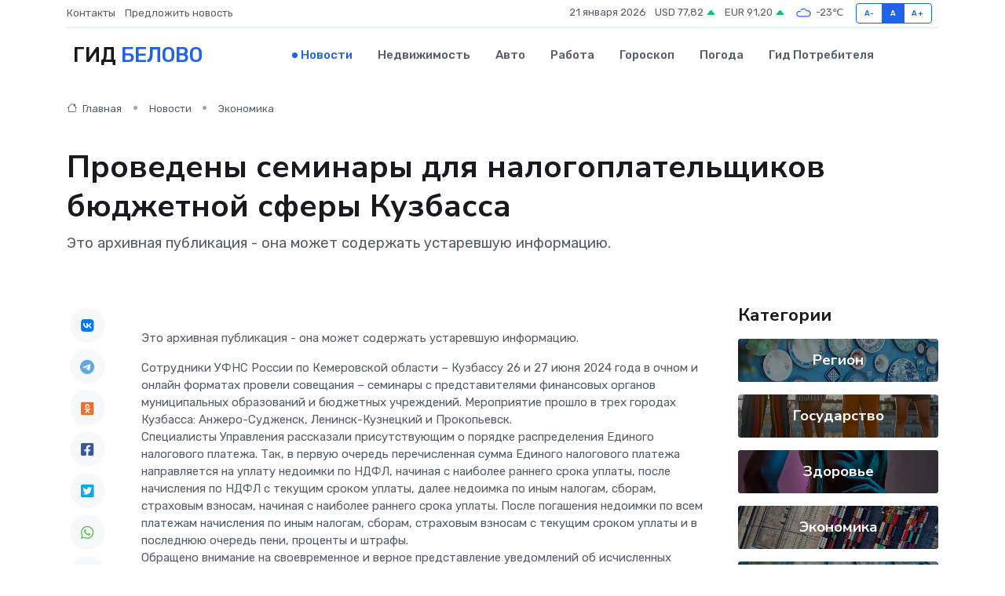

--- FILE ---
content_type: text/html; charset=utf-8
request_url: https://www.google.com/recaptcha/api2/aframe
body_size: 267
content:
<!DOCTYPE HTML><html><head><meta http-equiv="content-type" content="text/html; charset=UTF-8"></head><body><script nonce="JuQoPoQJqOJY9H32rhkoAQ">/** Anti-fraud and anti-abuse applications only. See google.com/recaptcha */ try{var clients={'sodar':'https://pagead2.googlesyndication.com/pagead/sodar?'};window.addEventListener("message",function(a){try{if(a.source===window.parent){var b=JSON.parse(a.data);var c=clients[b['id']];if(c){var d=document.createElement('img');d.src=c+b['params']+'&rc='+(localStorage.getItem("rc::a")?sessionStorage.getItem("rc::b"):"");window.document.body.appendChild(d);sessionStorage.setItem("rc::e",parseInt(sessionStorage.getItem("rc::e")||0)+1);localStorage.setItem("rc::h",'1768952704452');}}}catch(b){}});window.parent.postMessage("_grecaptcha_ready", "*");}catch(b){}</script></body></html>